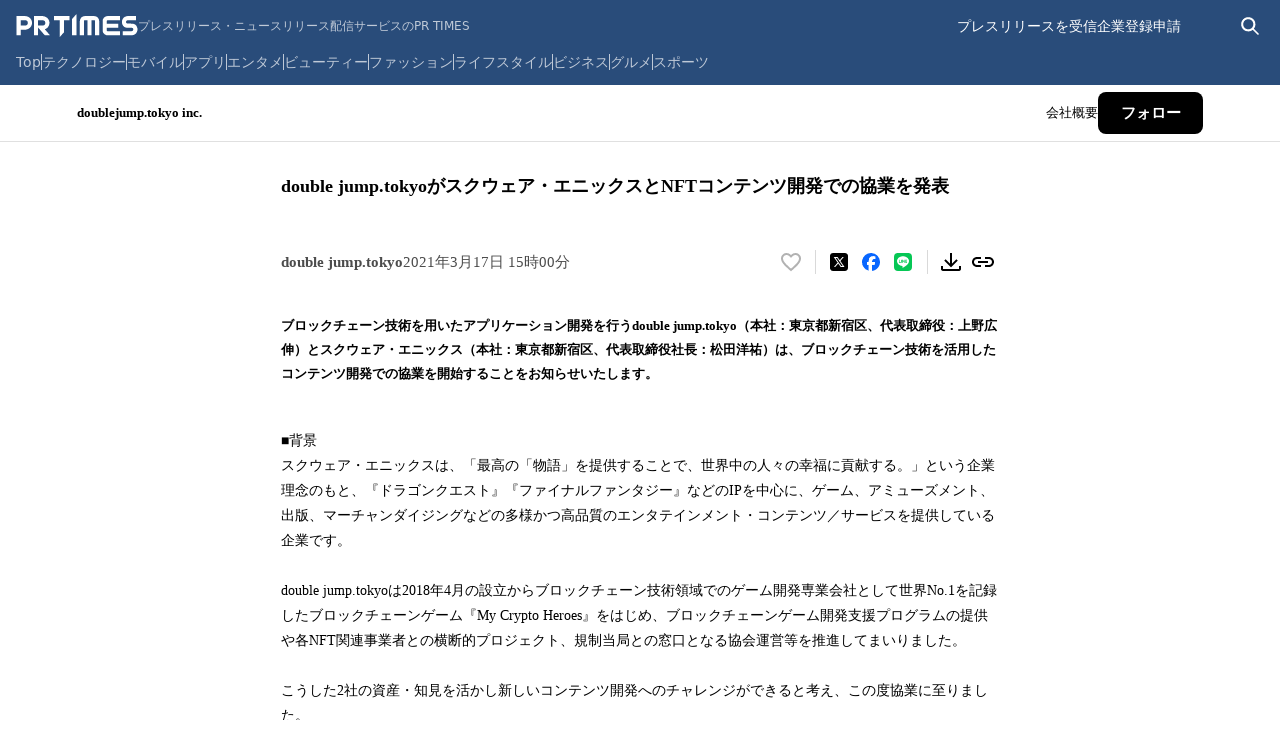

--- FILE ---
content_type: application/javascript; charset=UTF-8
request_url: https://prtimes.jp/_next/static/chunks/webpack-914f62a010e066fc.js
body_size: 1951
content:
(()=>{"use strict";var e={},t={};function r(n){var a=t[n];if(void 0!==a)return a.exports;var o=t[n]={exports:{}},i=!0;try{e[n](o,o.exports,r),i=!1}finally{i&&delete t[n]}return o.exports}r.m=e,(()=>{var e=[];r.O=(t,n,a,o)=>{if(n){o=o||0;for(var i=e.length;i>0&&e[i-1][2]>o;i--)e[i]=e[i-1];e[i]=[n,a,o];return}for(var l=1/0,i=0;i<e.length;i++){for(var[n,a,o]=e[i],d=!0,s=0;s<n.length;s++)(!1&o||l>=o)&&Object.keys(r.O).every(e=>r.O[e](n[s]))?n.splice(s--,1):(d=!1,o<l&&(l=o));if(d){e.splice(i--,1);var u=a();void 0!==u&&(t=u)}}return t}})(),r.n=e=>{var t=e&&e.__esModule?()=>e.default:()=>e;return r.d(t,{a:t}),t},(()=>{var e,t=Object.getPrototypeOf?e=>Object.getPrototypeOf(e):e=>e.__proto__;r.t=function(n,a){if(1&a&&(n=this(n)),8&a||"object"==typeof n&&n&&(4&a&&n.__esModule||16&a&&"function"==typeof n.then))return n;var o=Object.create(null);r.r(o);var i={};e=e||[null,t({}),t([]),t(t)];for(var l=2&a&&n;"object"==typeof l&&!~e.indexOf(l);l=t(l))Object.getOwnPropertyNames(l).forEach(e=>i[e]=()=>n[e]);return i.default=()=>n,r.d(o,i),o}})(),r.d=(e,t)=>{for(var n in t)r.o(t,n)&&!r.o(e,n)&&Object.defineProperty(e,n,{enumerable:!0,get:t[n]})},r.f={},r.e=e=>Promise.all(Object.keys(r.f).reduce((t,n)=>(r.f[n](e,t),t),[])),r.u=e=>383===e?"static/chunks/383-09cd636edcdf163f.js":624===e?"static/chunks/624-2333774551383ae6.js":335===e?"static/chunks/335-7e602a3049040452.js":"static/chunks/"+e+"."+({232:"aed6e4303ab7162c",802:"6379ae5f5f480e35",979:"f18b240458bfcdbe",994:"038287e2637018ad"})[e]+".js",r.miniCssF=e=>"static/css/"+({331:"89120d4e29124f44",492:"626876830f958335",560:"e12b73851a6c49af",899:"240aa6361a48a40a"})[e]+".css",r.o=(e,t)=>Object.prototype.hasOwnProperty.call(e,t),(()=>{var e={},t="_N_E:";r.l=(n,a,o,i)=>{if(e[n])return void e[n].push(a);if(void 0!==o)for(var l,d,s=document.getElementsByTagName("script"),u=0;u<s.length;u++){var f=s[u];if(f.getAttribute("src")==n||f.getAttribute("data-webpack")==t+o){l=f;break}}l||(d=!0,(l=document.createElement("script")).charset="utf-8",l.timeout=120,r.nc&&l.setAttribute("nonce",r.nc),l.setAttribute("data-webpack",t+o),l.src=r.tu(n)),e[n]=[a];var c=(t,r)=>{l.onerror=l.onload=null,clearTimeout(p);var a=e[n];if(delete e[n],l.parentNode&&l.parentNode.removeChild(l),a&&a.forEach(e=>e(r)),t)return t(r)},p=setTimeout(c.bind(null,void 0,{type:"timeout",target:l}),12e4);l.onerror=c.bind(null,l.onerror),l.onload=c.bind(null,l.onload),d&&document.head.appendChild(l)}})(),r.r=e=>{"undefined"!=typeof Symbol&&Symbol.toStringTag&&Object.defineProperty(e,Symbol.toStringTag,{value:"Module"}),Object.defineProperty(e,"__esModule",{value:!0})},(()=>{var e;r.tt=()=>(void 0===e&&(e={createScriptURL:e=>e},"undefined"!=typeof trustedTypes&&trustedTypes.createPolicy&&(e=trustedTypes.createPolicy("nextjs#bundler",e))),e)})(),r.tu=e=>r.tt().createScriptURL(e),r.p="/_next/",(()=>{var e={68:0};r.f.miniCss=(t,n)=>{e[t]?n.push(e[t]):0!==e[t]&&({331:1,492:1,560:1,899:1})[t]&&n.push(e[t]=(e=>new Promise((t,n)=>{var a=r.miniCssF(e),o=r.p+a;if(((e,t)=>{for(var r=document.getElementsByTagName("link"),n=0;n<r.length;n++){var a=r[n],o=a.getAttribute("data-href")||a.getAttribute("href");if("stylesheet"===a.rel&&(o===e||o===t))return a}for(var i=document.getElementsByTagName("style"),n=0;n<i.length;n++){var a=i[n],o=a.getAttribute("data-href");if(o===e||o===t)return a}})(a,o))return t();((e,t,r,n)=>{var a=document.createElement("link");return a.rel="stylesheet",a.type="text/css",a.onerror=a.onload=o=>{if(a.onerror=a.onload=null,"load"===o.type)r();else{var i=o&&("load"===o.type?"missing":o.type),l=o&&o.target&&o.target.href||t,d=Error("Loading CSS chunk "+e+" failed.\n("+l+")");d.code="CSS_CHUNK_LOAD_FAILED",d.type=i,d.request=l,a.parentNode.removeChild(a),n(d)}},a.href=t,!function(e){if("function"==typeof _N_E_STYLE_LOAD){let{href:t,onload:r,onerror:n}=e;_N_E_STYLE_LOAD(0===t.indexOf(window.location.origin)?new URL(t).pathname:t).then(()=>null==r?void 0:r.call(e,{type:"load"}),()=>null==n?void 0:n.call(e,{}))}else document.head.appendChild(e)}(a)})(e,o,t,n)}))(t).then(()=>{e[t]=0},r=>{throw delete e[t],r}))}})(),(()=>{var e={68:0,586:0};r.f.j=(t,n)=>{var a=r.o(e,t)?e[t]:void 0;if(0!==a)if(a)n.push(a[2]);else if(/^(331|492|560|586|68|899)$/.test(t))e[t]=0;else{var o=new Promise((r,n)=>a=e[t]=[r,n]);n.push(a[2]=o);var i=r.p+r.u(t),l=Error();r.l(i,n=>{if(r.o(e,t)&&(0!==(a=e[t])&&(e[t]=void 0),a)){var o=n&&("load"===n.type?"missing":n.type),i=n&&n.target&&n.target.src;l.message="Loading chunk "+t+" failed.\n("+o+": "+i+")",l.name="ChunkLoadError",l.type=o,l.request=i,a[1](l)}},"chunk-"+t,t)}},r.O.j=t=>0===e[t];var t=(t,n)=>{var a,o,[i,l,d]=n,s=0;if(i.some(t=>0!==e[t])){for(a in l)r.o(l,a)&&(r.m[a]=l[a]);if(d)var u=d(r)}for(t&&t(n);s<i.length;s++)o=i[s],r.o(e,o)&&e[o]&&e[o][0](),e[o]=0;return r.O(u)},n=self.webpackChunk_N_E=self.webpackChunk_N_E||[];n.forEach(t.bind(null,0)),n.push=t.bind(null,n.push.bind(n))})(),r.nc=void 0})();